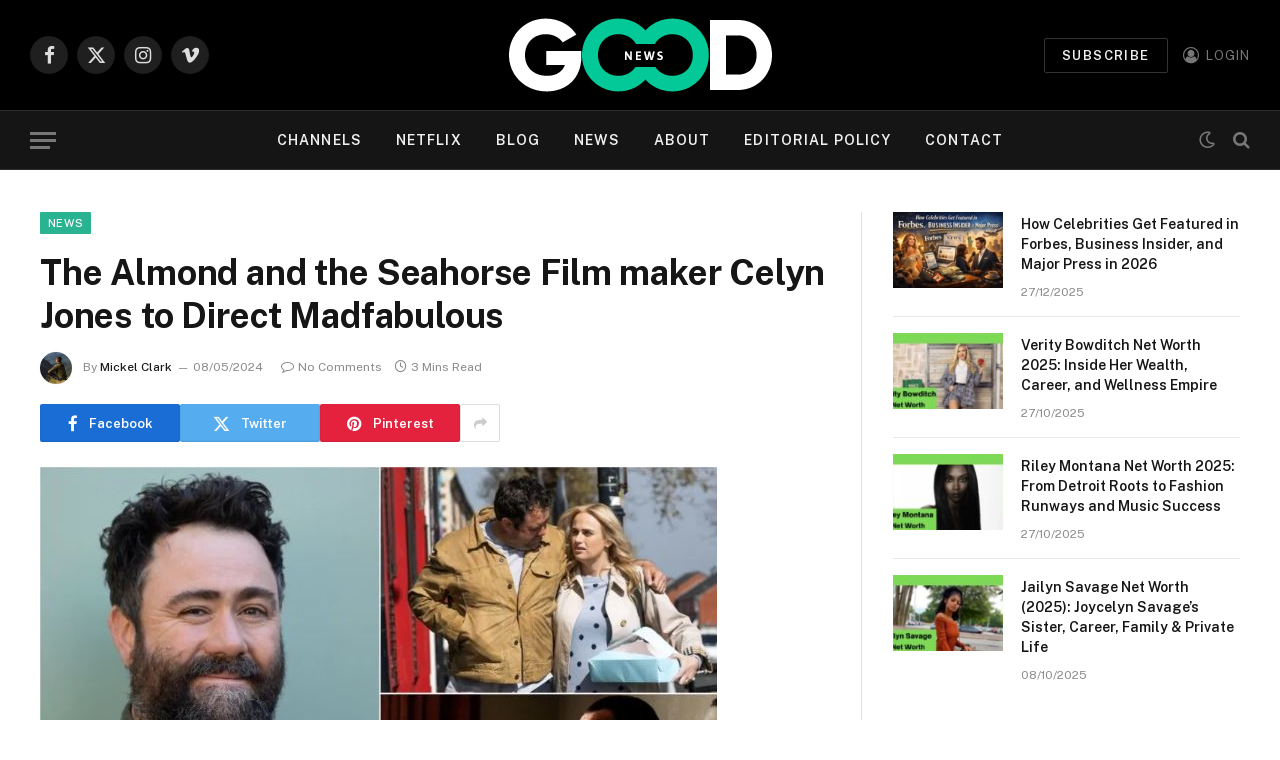

--- FILE ---
content_type: text/html; charset=UTF-8
request_url: https://cinematiccentral.com/celyn-jones-directs-madfab/
body_size: 15174
content:

<!DOCTYPE html>
<html lang="en-GB" prefix="og: https://ogp.me/ns#" class="s-light site-s-light">

<head>

	<meta charset="UTF-8" />
	<meta name="viewport" content="width=device-width, initial-scale=1" />
	
<!-- Search Engine Optimization by Rank Math - https://rankmath.com/ -->
<title>Celyn Jones Directs Madfabulous</title><link rel="preload" as="image" imagesrcset="https://cinematiccentral.com/wp-content/uploads/2024/05/Celyn-Jones-Directs-Madfab.jpg 677w, https://cinematiccentral.com/wp-content/uploads/2024/05/Celyn-Jones-Directs-Madfab-300x199.jpg 300w, https://cinematiccentral.com/wp-content/uploads/2024/05/Celyn-Jones-Directs-Madfab-150x99.jpg 150w, https://cinematiccentral.com/wp-content/uploads/2024/05/Celyn-Jones-Directs-Madfab-450x298.jpg 450w" imagesizes="(max-width: 788px) 100vw, 788px" /><link rel="preload" as="font" href="https://cinematiccentral.com/wp-content/themes/smart-mag/css/icons/fonts/ts-icons.woff2?v3.1" type="font/woff2" crossorigin="anonymous" />
<meta name="description" content="Welsh actor, writer, and director Celyn Jones is taking on Madfabulous as his next directorial project. This British independent film is based on the..."/>
<meta name="robots" content="follow, index, max-snippet:-1, max-video-preview:-1, max-image-preview:large"/>
<link rel="canonical" href="https://cinematiccentral.com/celyn-jones-directs-madfab/" />
<meta property="og:locale" content="en_GB" />
<meta property="og:type" content="article" />
<meta property="og:title" content="Celyn Jones Directs Madfabulous" />
<meta property="og:description" content="Welsh actor, writer, and director Celyn Jones is taking on Madfabulous as his next directorial project. This British independent film is based on the..." />
<meta property="og:url" content="https://cinematiccentral.com/celyn-jones-directs-madfab/" />
<meta property="og:site_name" content="CinematicCentral" />
<meta property="article:section" content="News" />
<meta property="og:image" content="https://cinematiccentral.com/wp-content/uploads/2024/05/Celyn-Jones-Directs-Madfab.jpg" />
<meta property="og:image:secure_url" content="https://cinematiccentral.com/wp-content/uploads/2024/05/Celyn-Jones-Directs-Madfab.jpg" />
<meta property="og:image:width" content="677" />
<meta property="og:image:height" content="449" />
<meta property="og:image:alt" content="Celyn Jones Directs Madfab" />
<meta property="og:image:type" content="image/jpeg" />
<meta property="article:published_time" content="2024-05-08T19:47:06+05:00" />
<meta name="twitter:card" content="summary_large_image" />
<meta name="twitter:title" content="Celyn Jones Directs Madfabulous" />
<meta name="twitter:description" content="Welsh actor, writer, and director Celyn Jones is taking on Madfabulous as his next directorial project. This British independent film is based on the..." />
<meta name="twitter:image" content="https://cinematiccentral.com/wp-content/uploads/2024/05/Celyn-Jones-Directs-Madfab.jpg" />
<meta name="twitter:label1" content="Written by" />
<meta name="twitter:data1" content="Mickel Clark" />
<meta name="twitter:label2" content="Time to read" />
<meta name="twitter:data2" content="2 minutes" />
<script type="application/ld+json" class="rank-math-schema">{"@context":"https://schema.org","@graph":[{"@type":"Organization","@id":"https://cinematiccentral.com/#organization","name":"CinematicCentral","logo":{"@type":"ImageObject","@id":"https://cinematiccentral.com/#logo","url":"https://cinematiccentral.com/wp-content/uploads/2023/06/cropped-Screen-Shot-2023-06-05-at-5.15.25-pm.png","contentUrl":"https://cinematiccentral.com/wp-content/uploads/2023/06/cropped-Screen-Shot-2023-06-05-at-5.15.25-pm.png","caption":"CinematicCentral","inLanguage":"en-GB","width":"512","height":"512"}},{"@type":"WebSite","@id":"https://cinematiccentral.com/#website","url":"https://cinematiccentral.com","name":"CinematicCentral","alternateName":"cinematiccentral","publisher":{"@id":"https://cinematiccentral.com/#organization"},"inLanguage":"en-GB"},{"@type":"ImageObject","@id":"https://cinematiccentral.com/wp-content/uploads/2024/05/Celyn-Jones-Directs-Madfab.jpg","url":"https://cinematiccentral.com/wp-content/uploads/2024/05/Celyn-Jones-Directs-Madfab.jpg","width":"677","height":"449","caption":"Celyn Jones Directs Madfab","inLanguage":"en-GB"},{"@type":"BreadcrumbList","@id":"https://cinematiccentral.com/celyn-jones-directs-madfab/#breadcrumb","itemListElement":[{"@type":"ListItem","position":"1","item":{"@id":"https://cinematiccentral.com","name":"Home"}},{"@type":"ListItem","position":"2","item":{"@id":"https://cinematiccentral.com/news/","name":"News"}},{"@type":"ListItem","position":"3","item":{"@id":"https://cinematiccentral.com/celyn-jones-directs-madfab/","name":"The Almond and the Seahorse Film maker Celyn Jones to Direct Madfabulous"}}]},{"@type":"WebPage","@id":"https://cinematiccentral.com/celyn-jones-directs-madfab/#webpage","url":"https://cinematiccentral.com/celyn-jones-directs-madfab/","name":"Celyn Jones Directs Madfabulous","datePublished":"2024-05-08T19:47:06+05:00","dateModified":"2024-05-08T19:47:06+05:00","isPartOf":{"@id":"https://cinematiccentral.com/#website"},"primaryImageOfPage":{"@id":"https://cinematiccentral.com/wp-content/uploads/2024/05/Celyn-Jones-Directs-Madfab.jpg"},"inLanguage":"en-GB","breadcrumb":{"@id":"https://cinematiccentral.com/celyn-jones-directs-madfab/#breadcrumb"}},{"@type":"Person","@id":"https://cinematiccentral.com/celyn-jones-directs-madfab/#author","name":"Mickel Clark","image":{"@type":"ImageObject","@id":"https://secure.gravatar.com/avatar/5b207a1e606daf29b34c22c2ce39e80cc75998c8efef3f219a202ab7bfbacd66?s=96&amp;d=mm&amp;r=g","url":"https://secure.gravatar.com/avatar/5b207a1e606daf29b34c22c2ce39e80cc75998c8efef3f219a202ab7bfbacd66?s=96&amp;d=mm&amp;r=g","caption":"Mickel Clark","inLanguage":"en-GB"},"sameAs":["http://cinematiccentral.com/"],"worksFor":{"@id":"https://cinematiccentral.com/#organization"}},{"@type":"BlogPosting","headline":"Celyn Jones Directs Madfabulous","datePublished":"2024-05-08T19:47:06+05:00","dateModified":"2024-05-08T19:47:06+05:00","articleSection":"News","author":{"@id":"https://cinematiccentral.com/celyn-jones-directs-madfab/#author","name":"Mickel Clark"},"publisher":{"@id":"https://cinematiccentral.com/#organization"},"description":"Welsh actor, writer, and director Celyn Jones is taking on Madfabulous as his next directorial project. This British independent film is based on the...","name":"Celyn Jones Directs Madfabulous","@id":"https://cinematiccentral.com/celyn-jones-directs-madfab/#richSnippet","isPartOf":{"@id":"https://cinematiccentral.com/celyn-jones-directs-madfab/#webpage"},"image":{"@id":"https://cinematiccentral.com/wp-content/uploads/2024/05/Celyn-Jones-Directs-Madfab.jpg"},"inLanguage":"en-GB","mainEntityOfPage":{"@id":"https://cinematiccentral.com/celyn-jones-directs-madfab/#webpage"}}]}</script>
<!-- /Rank Math WordPress SEO plugin -->

<link rel='dns-prefetch' href='//fonts.googleapis.com' />
<link rel="alternate" type="application/rss+xml" title="CinematicCentral &raquo; Feed" href="https://cinematiccentral.com/feed/" />
<link rel="alternate" type="application/rss+xml" title="CinematicCentral &raquo; Comments Feed" href="https://cinematiccentral.com/comments/feed/" />
<link rel="alternate" type="application/rss+xml" title="CinematicCentral &raquo; The Almond and the Seahorse Film maker Celyn Jones to Direct Madfabulous Comments Feed" href="https://cinematiccentral.com/celyn-jones-directs-madfab/feed/" />
<link rel="alternate" title="oEmbed (JSON)" type="application/json+oembed" href="https://cinematiccentral.com/wp-json/oembed/1.0/embed?url=https%3A%2F%2Fcinematiccentral.com%2Fcelyn-jones-directs-madfab%2F" />
<link rel="alternate" title="oEmbed (XML)" type="text/xml+oembed" href="https://cinematiccentral.com/wp-json/oembed/1.0/embed?url=https%3A%2F%2Fcinematiccentral.com%2Fcelyn-jones-directs-madfab%2F&#038;format=xml" />
<style id='wp-img-auto-sizes-contain-inline-css' type='text/css'>
img:is([sizes=auto i],[sizes^="auto," i]){contain-intrinsic-size:3000px 1500px}
/*# sourceURL=wp-img-auto-sizes-contain-inline-css */
</style>
<style id='wp-emoji-styles-inline-css' type='text/css'>

	img.wp-smiley, img.emoji {
		display: inline !important;
		border: none !important;
		box-shadow: none !important;
		height: 1em !important;
		width: 1em !important;
		margin: 0 0.07em !important;
		vertical-align: -0.1em !important;
		background: none !important;
		padding: 0 !important;
	}
/*# sourceURL=wp-emoji-styles-inline-css */
</style>
<link rel='stylesheet' id='wp-block-library-css' href='https://cinematiccentral.com/wp-includes/css/dist/block-library/style.min.css?ver=6.9' type='text/css' media='all' />
<style id='classic-theme-styles-inline-css' type='text/css'>
/*! This file is auto-generated */
.wp-block-button__link{color:#fff;background-color:#32373c;border-radius:9999px;box-shadow:none;text-decoration:none;padding:calc(.667em + 2px) calc(1.333em + 2px);font-size:1.125em}.wp-block-file__button{background:#32373c;color:#fff;text-decoration:none}
/*# sourceURL=/wp-includes/css/classic-themes.min.css */
</style>
<style id='global-styles-inline-css' type='text/css'>
:root{--wp--preset--aspect-ratio--square: 1;--wp--preset--aspect-ratio--4-3: 4/3;--wp--preset--aspect-ratio--3-4: 3/4;--wp--preset--aspect-ratio--3-2: 3/2;--wp--preset--aspect-ratio--2-3: 2/3;--wp--preset--aspect-ratio--16-9: 16/9;--wp--preset--aspect-ratio--9-16: 9/16;--wp--preset--color--black: #000000;--wp--preset--color--cyan-bluish-gray: #abb8c3;--wp--preset--color--white: #ffffff;--wp--preset--color--pale-pink: #f78da7;--wp--preset--color--vivid-red: #cf2e2e;--wp--preset--color--luminous-vivid-orange: #ff6900;--wp--preset--color--luminous-vivid-amber: #fcb900;--wp--preset--color--light-green-cyan: #7bdcb5;--wp--preset--color--vivid-green-cyan: #00d084;--wp--preset--color--pale-cyan-blue: #8ed1fc;--wp--preset--color--vivid-cyan-blue: #0693e3;--wp--preset--color--vivid-purple: #9b51e0;--wp--preset--gradient--vivid-cyan-blue-to-vivid-purple: linear-gradient(135deg,rgb(6,147,227) 0%,rgb(155,81,224) 100%);--wp--preset--gradient--light-green-cyan-to-vivid-green-cyan: linear-gradient(135deg,rgb(122,220,180) 0%,rgb(0,208,130) 100%);--wp--preset--gradient--luminous-vivid-amber-to-luminous-vivid-orange: linear-gradient(135deg,rgb(252,185,0) 0%,rgb(255,105,0) 100%);--wp--preset--gradient--luminous-vivid-orange-to-vivid-red: linear-gradient(135deg,rgb(255,105,0) 0%,rgb(207,46,46) 100%);--wp--preset--gradient--very-light-gray-to-cyan-bluish-gray: linear-gradient(135deg,rgb(238,238,238) 0%,rgb(169,184,195) 100%);--wp--preset--gradient--cool-to-warm-spectrum: linear-gradient(135deg,rgb(74,234,220) 0%,rgb(151,120,209) 20%,rgb(207,42,186) 40%,rgb(238,44,130) 60%,rgb(251,105,98) 80%,rgb(254,248,76) 100%);--wp--preset--gradient--blush-light-purple: linear-gradient(135deg,rgb(255,206,236) 0%,rgb(152,150,240) 100%);--wp--preset--gradient--blush-bordeaux: linear-gradient(135deg,rgb(254,205,165) 0%,rgb(254,45,45) 50%,rgb(107,0,62) 100%);--wp--preset--gradient--luminous-dusk: linear-gradient(135deg,rgb(255,203,112) 0%,rgb(199,81,192) 50%,rgb(65,88,208) 100%);--wp--preset--gradient--pale-ocean: linear-gradient(135deg,rgb(255,245,203) 0%,rgb(182,227,212) 50%,rgb(51,167,181) 100%);--wp--preset--gradient--electric-grass: linear-gradient(135deg,rgb(202,248,128) 0%,rgb(113,206,126) 100%);--wp--preset--gradient--midnight: linear-gradient(135deg,rgb(2,3,129) 0%,rgb(40,116,252) 100%);--wp--preset--font-size--small: 13px;--wp--preset--font-size--medium: 20px;--wp--preset--font-size--large: 36px;--wp--preset--font-size--x-large: 42px;--wp--preset--spacing--20: 0.44rem;--wp--preset--spacing--30: 0.67rem;--wp--preset--spacing--40: 1rem;--wp--preset--spacing--50: 1.5rem;--wp--preset--spacing--60: 2.25rem;--wp--preset--spacing--70: 3.38rem;--wp--preset--spacing--80: 5.06rem;--wp--preset--shadow--natural: 6px 6px 9px rgba(0, 0, 0, 0.2);--wp--preset--shadow--deep: 12px 12px 50px rgba(0, 0, 0, 0.4);--wp--preset--shadow--sharp: 6px 6px 0px rgba(0, 0, 0, 0.2);--wp--preset--shadow--outlined: 6px 6px 0px -3px rgb(255, 255, 255), 6px 6px rgb(0, 0, 0);--wp--preset--shadow--crisp: 6px 6px 0px rgb(0, 0, 0);}:where(.is-layout-flex){gap: 0.5em;}:where(.is-layout-grid){gap: 0.5em;}body .is-layout-flex{display: flex;}.is-layout-flex{flex-wrap: wrap;align-items: center;}.is-layout-flex > :is(*, div){margin: 0;}body .is-layout-grid{display: grid;}.is-layout-grid > :is(*, div){margin: 0;}:where(.wp-block-columns.is-layout-flex){gap: 2em;}:where(.wp-block-columns.is-layout-grid){gap: 2em;}:where(.wp-block-post-template.is-layout-flex){gap: 1.25em;}:where(.wp-block-post-template.is-layout-grid){gap: 1.25em;}.has-black-color{color: var(--wp--preset--color--black) !important;}.has-cyan-bluish-gray-color{color: var(--wp--preset--color--cyan-bluish-gray) !important;}.has-white-color{color: var(--wp--preset--color--white) !important;}.has-pale-pink-color{color: var(--wp--preset--color--pale-pink) !important;}.has-vivid-red-color{color: var(--wp--preset--color--vivid-red) !important;}.has-luminous-vivid-orange-color{color: var(--wp--preset--color--luminous-vivid-orange) !important;}.has-luminous-vivid-amber-color{color: var(--wp--preset--color--luminous-vivid-amber) !important;}.has-light-green-cyan-color{color: var(--wp--preset--color--light-green-cyan) !important;}.has-vivid-green-cyan-color{color: var(--wp--preset--color--vivid-green-cyan) !important;}.has-pale-cyan-blue-color{color: var(--wp--preset--color--pale-cyan-blue) !important;}.has-vivid-cyan-blue-color{color: var(--wp--preset--color--vivid-cyan-blue) !important;}.has-vivid-purple-color{color: var(--wp--preset--color--vivid-purple) !important;}.has-black-background-color{background-color: var(--wp--preset--color--black) !important;}.has-cyan-bluish-gray-background-color{background-color: var(--wp--preset--color--cyan-bluish-gray) !important;}.has-white-background-color{background-color: var(--wp--preset--color--white) !important;}.has-pale-pink-background-color{background-color: var(--wp--preset--color--pale-pink) !important;}.has-vivid-red-background-color{background-color: var(--wp--preset--color--vivid-red) !important;}.has-luminous-vivid-orange-background-color{background-color: var(--wp--preset--color--luminous-vivid-orange) !important;}.has-luminous-vivid-amber-background-color{background-color: var(--wp--preset--color--luminous-vivid-amber) !important;}.has-light-green-cyan-background-color{background-color: var(--wp--preset--color--light-green-cyan) !important;}.has-vivid-green-cyan-background-color{background-color: var(--wp--preset--color--vivid-green-cyan) !important;}.has-pale-cyan-blue-background-color{background-color: var(--wp--preset--color--pale-cyan-blue) !important;}.has-vivid-cyan-blue-background-color{background-color: var(--wp--preset--color--vivid-cyan-blue) !important;}.has-vivid-purple-background-color{background-color: var(--wp--preset--color--vivid-purple) !important;}.has-black-border-color{border-color: var(--wp--preset--color--black) !important;}.has-cyan-bluish-gray-border-color{border-color: var(--wp--preset--color--cyan-bluish-gray) !important;}.has-white-border-color{border-color: var(--wp--preset--color--white) !important;}.has-pale-pink-border-color{border-color: var(--wp--preset--color--pale-pink) !important;}.has-vivid-red-border-color{border-color: var(--wp--preset--color--vivid-red) !important;}.has-luminous-vivid-orange-border-color{border-color: var(--wp--preset--color--luminous-vivid-orange) !important;}.has-luminous-vivid-amber-border-color{border-color: var(--wp--preset--color--luminous-vivid-amber) !important;}.has-light-green-cyan-border-color{border-color: var(--wp--preset--color--light-green-cyan) !important;}.has-vivid-green-cyan-border-color{border-color: var(--wp--preset--color--vivid-green-cyan) !important;}.has-pale-cyan-blue-border-color{border-color: var(--wp--preset--color--pale-cyan-blue) !important;}.has-vivid-cyan-blue-border-color{border-color: var(--wp--preset--color--vivid-cyan-blue) !important;}.has-vivid-purple-border-color{border-color: var(--wp--preset--color--vivid-purple) !important;}.has-vivid-cyan-blue-to-vivid-purple-gradient-background{background: var(--wp--preset--gradient--vivid-cyan-blue-to-vivid-purple) !important;}.has-light-green-cyan-to-vivid-green-cyan-gradient-background{background: var(--wp--preset--gradient--light-green-cyan-to-vivid-green-cyan) !important;}.has-luminous-vivid-amber-to-luminous-vivid-orange-gradient-background{background: var(--wp--preset--gradient--luminous-vivid-amber-to-luminous-vivid-orange) !important;}.has-luminous-vivid-orange-to-vivid-red-gradient-background{background: var(--wp--preset--gradient--luminous-vivid-orange-to-vivid-red) !important;}.has-very-light-gray-to-cyan-bluish-gray-gradient-background{background: var(--wp--preset--gradient--very-light-gray-to-cyan-bluish-gray) !important;}.has-cool-to-warm-spectrum-gradient-background{background: var(--wp--preset--gradient--cool-to-warm-spectrum) !important;}.has-blush-light-purple-gradient-background{background: var(--wp--preset--gradient--blush-light-purple) !important;}.has-blush-bordeaux-gradient-background{background: var(--wp--preset--gradient--blush-bordeaux) !important;}.has-luminous-dusk-gradient-background{background: var(--wp--preset--gradient--luminous-dusk) !important;}.has-pale-ocean-gradient-background{background: var(--wp--preset--gradient--pale-ocean) !important;}.has-electric-grass-gradient-background{background: var(--wp--preset--gradient--electric-grass) !important;}.has-midnight-gradient-background{background: var(--wp--preset--gradient--midnight) !important;}.has-small-font-size{font-size: var(--wp--preset--font-size--small) !important;}.has-medium-font-size{font-size: var(--wp--preset--font-size--medium) !important;}.has-large-font-size{font-size: var(--wp--preset--font-size--large) !important;}.has-x-large-font-size{font-size: var(--wp--preset--font-size--x-large) !important;}
:where(.wp-block-post-template.is-layout-flex){gap: 1.25em;}:where(.wp-block-post-template.is-layout-grid){gap: 1.25em;}
:where(.wp-block-term-template.is-layout-flex){gap: 1.25em;}:where(.wp-block-term-template.is-layout-grid){gap: 1.25em;}
:where(.wp-block-columns.is-layout-flex){gap: 2em;}:where(.wp-block-columns.is-layout-grid){gap: 2em;}
:root :where(.wp-block-pullquote){font-size: 1.5em;line-height: 1.6;}
/*# sourceURL=global-styles-inline-css */
</style>
<link rel='stylesheet' id='smartmag-core-css' href='https://cinematiccentral.com/wp-content/themes/smart-mag/style.css?ver=10.3.0' type='text/css' media='all' />
<style id='smartmag-core-inline-css' type='text/css'>
.smart-head-main { --main-width: 1360px; }


/*# sourceURL=smartmag-core-inline-css */
</style>
<link rel='stylesheet' id='smartmag-fonts-css' href='https://fonts.googleapis.com/css?family=Public+Sans%3A400%2C400i%2C500%2C600%2C700&#038;display=swap' type='text/css' media='all' />
<link rel='stylesheet' id='smartmag-magnific-popup-css' href='https://cinematiccentral.com/wp-content/themes/smart-mag/css/lightbox.css?ver=10.3.0' type='text/css' media='all' />
<link rel='stylesheet' id='smartmag-icons-css' href='https://cinematiccentral.com/wp-content/themes/smart-mag/css/icons/icons.css?ver=10.3.0' type='text/css' media='all' />
<script type="text/javascript" id="smartmag-lazy-inline-js-after">
/* <![CDATA[ */
/**
 * @copyright ThemeSphere
 * @preserve
 */
var BunyadLazy={};BunyadLazy.load=function(){function a(e,n){var t={};e.dataset.bgset&&e.dataset.sizes?(t.sizes=e.dataset.sizes,t.srcset=e.dataset.bgset):t.src=e.dataset.bgsrc,function(t){var a=t.dataset.ratio;if(0<a){const e=t.parentElement;if(e.classList.contains("media-ratio")){const n=e.style;n.getPropertyValue("--a-ratio")||(n.paddingBottom=100/a+"%")}}}(e);var a,o=document.createElement("img");for(a in o.onload=function(){var t="url('"+(o.currentSrc||o.src)+"')",a=e.style;a.backgroundImage!==t&&requestAnimationFrame(()=>{a.backgroundImage=t,n&&n()}),o.onload=null,o.onerror=null,o=null},o.onerror=o.onload,t)o.setAttribute(a,t[a]);o&&o.complete&&0<o.naturalWidth&&o.onload&&o.onload()}function e(t){t.dataset.loaded||a(t,()=>{document.dispatchEvent(new Event("lazyloaded")),t.dataset.loaded=1})}function n(t){"complete"===document.readyState?t():window.addEventListener("load",t)}return{initEarly:function(){var t,a=()=>{document.querySelectorAll(".img.bg-cover:not(.lazyload)").forEach(e)};"complete"!==document.readyState?(t=setInterval(a,150),n(()=>{a(),clearInterval(t)})):a()},callOnLoad:n,initBgImages:function(t){t&&n(()=>{document.querySelectorAll(".img.bg-cover").forEach(e)})},bgLoad:a}}(),BunyadLazy.load.initEarly();
//# sourceURL=smartmag-lazy-inline-js-after
/* ]]> */
</script>
<script type="text/javascript" src="https://cinematiccentral.com/wp-includes/js/jquery/jquery.min.js?ver=3.7.1" id="jquery-core-js"></script>
<script type="text/javascript" src="https://cinematiccentral.com/wp-includes/js/jquery/jquery-migrate.min.js?ver=3.4.1" id="jquery-migrate-js"></script>
<link rel="https://api.w.org/" href="https://cinematiccentral.com/wp-json/" /><link rel="alternate" title="JSON" type="application/json" href="https://cinematiccentral.com/wp-json/wp/v2/posts/4134" /><link rel="EditURI" type="application/rsd+xml" title="RSD" href="https://cinematiccentral.com/xmlrpc.php?rsd" />
<meta name="generator" content="WordPress 6.9" />
<link rel='shortlink' href='https://cinematiccentral.com/?p=4134' />

		<script>
		var BunyadSchemeKey = 'bunyad-scheme';
		(() => {
			const d = document.documentElement;
			const c = d.classList;
			var scheme = localStorage.getItem(BunyadSchemeKey);
			
			if (scheme) {
				d.dataset.origClass = c;
				scheme === 'dark' ? c.remove('s-light', 'site-s-light') : c.remove('s-dark', 'site-s-dark');
				c.add('site-s-' + scheme, 's-' + scheme);
			}
		})();
		</script>
		<meta name="generator" content="Elementor 3.34.0; features: e_font_icon_svg, additional_custom_breakpoints; settings: css_print_method-external, google_font-enabled, font_display-swap">
			<style>
				.e-con.e-parent:nth-of-type(n+4):not(.e-lazyloaded):not(.e-no-lazyload),
				.e-con.e-parent:nth-of-type(n+4):not(.e-lazyloaded):not(.e-no-lazyload) * {
					background-image: none !important;
				}
				@media screen and (max-height: 1024px) {
					.e-con.e-parent:nth-of-type(n+3):not(.e-lazyloaded):not(.e-no-lazyload),
					.e-con.e-parent:nth-of-type(n+3):not(.e-lazyloaded):not(.e-no-lazyload) * {
						background-image: none !important;
					}
				}
				@media screen and (max-height: 640px) {
					.e-con.e-parent:nth-of-type(n+2):not(.e-lazyloaded):not(.e-no-lazyload),
					.e-con.e-parent:nth-of-type(n+2):not(.e-lazyloaded):not(.e-no-lazyload) * {
						background-image: none !important;
					}
				}
			</style>
			<!-- Google tag (gtag.js) -->
<script async src="https://www.googletagmanager.com/gtag/js?id=G-5EHGQMWW2Z"></script>
<script>
  window.dataLayer = window.dataLayer || [];
  function gtag(){dataLayer.push(arguments);}
  gtag('js', new Date());

  gtag('config', 'G-5EHGQMWW2Z');
</script>
<script async src="https://pagead2.googlesyndication.com/pagead/js/adsbygoogle.js?client=ca-pub-5629090617746938"
     crossorigin="anonymous"></script>

<link rel="icon" href="https://cinematiccentral.com/wp-content/uploads/2023/06/cropped-Screen-Shot-2023-06-05-at-5.15.25-pm-32x32.png" sizes="32x32" />
<link rel="icon" href="https://cinematiccentral.com/wp-content/uploads/2023/06/cropped-Screen-Shot-2023-06-05-at-5.15.25-pm-192x192.png" sizes="192x192" />
<link rel="apple-touch-icon" href="https://cinematiccentral.com/wp-content/uploads/2023/06/cropped-Screen-Shot-2023-06-05-at-5.15.25-pm-180x180.png" />
<meta name="msapplication-TileImage" content="https://cinematiccentral.com/wp-content/uploads/2023/06/cropped-Screen-Shot-2023-06-05-at-5.15.25-pm-270x270.png" />


</head>

<body class="wp-singular post-template-default single single-post postid-4134 single-format-standard wp-theme-smart-mag right-sidebar post-layout-modern post-cat-21 has-lb has-lb-sm ts-img-hov-fade has-sb-sep layout-normal elementor-default elementor-kit-2437">




<div class="main-wrap">

	
<div class="off-canvas-backdrop"></div>
<div class="mobile-menu-container off-canvas s-dark hide-widgets-sm" id="off-canvas">

	<div class="off-canvas-head">
		<a href="#" class="close">
			<span class="visuallyhidden">Close Menu</span>
			<i class="tsi tsi-times"></i>
		</a>

		<div class="ts-logo">
					</div>
	</div>

	<div class="off-canvas-content">

					<ul class="mobile-menu"></ul>
		
					<div class="off-canvas-widgets">
				
		<div id="smartmag-block-posts-small-3" class="widget ts-block-widget smartmag-widget-posts-small">		
		<div class="block">
					<section class="block-wrap block-posts-small block-sc mb-none" data-id="1">

			<div class="widget-title block-head block-head-ac block-head-b"><h5 class="heading">Latest Posts</h5></div>	
			<div class="block-content">
				
	<div class="loop loop-small loop-small-a loop-sep loop-small-sep grid grid-1 md:grid-1 sm:grid-1 xs:grid-1">

					
<article class="l-post small-post small-a-post m-pos-left">

	
			<div class="media">

		
			<a href="https://cinematiccentral.com/how-celebrities-get-featured-in-forbes/" class="image-link media-ratio ar-bunyad-thumb" title="How Celebrities Get Featured in Forbes, Business Insider, and Major Press in 2026"><span data-bgsrc="https://cinematiccentral.com/wp-content/uploads/2025/12/How-Celebrities-Get-Featured-in-Forbes-300x200.jpg" class="img bg-cover wp-post-image attachment-medium size-medium lazyload" data-bgset="https://cinematiccentral.com/wp-content/uploads/2025/12/How-Celebrities-Get-Featured-in-Forbes-300x200.jpg 300w, https://cinematiccentral.com/wp-content/uploads/2025/12/How-Celebrities-Get-Featured-in-Forbes-1024x683.jpg 1024w, https://cinematiccentral.com/wp-content/uploads/2025/12/How-Celebrities-Get-Featured-in-Forbes-768x512.jpg 768w, https://cinematiccentral.com/wp-content/uploads/2025/12/How-Celebrities-Get-Featured-in-Forbes-150x100.jpg 150w, https://cinematiccentral.com/wp-content/uploads/2025/12/How-Celebrities-Get-Featured-in-Forbes-450x300.jpg 450w, https://cinematiccentral.com/wp-content/uploads/2025/12/How-Celebrities-Get-Featured-in-Forbes.jpg 1196w" data-sizes="(max-width: 110px) 100vw, 110px" role="img" aria-label="How Celebrities Get Featured in Forbes"></span></a>			
			
			
			
		
		</div>
	

	
		<div class="content">

			<div class="post-meta post-meta-a post-meta-left has-below"><h4 class="is-title post-title"><a href="https://cinematiccentral.com/how-celebrities-get-featured-in-forbes/">How Celebrities Get Featured in Forbes, Business Insider, and Major Press in 2026</a></h4><div class="post-meta-items meta-below"><span class="meta-item date"><span class="date-link"><time class="post-date" datetime="2025-12-27T20:55:27+05:00">27/12/2025</time></span></span></div></div>			
			
			
		</div>

	
</article>	
					
<article class="l-post small-post small-a-post m-pos-left">

	
			<div class="media">

		
			<a href="https://cinematiccentral.com/verity-bowditch-net-worth/" class="image-link media-ratio ar-bunyad-thumb" title="Verity Bowditch Net Worth 2025: Inside Her Wealth, Career, and Wellness Empire"><span data-bgsrc="https://cinematiccentral.com/wp-content/uploads/2025/10/Verity-Bowditch-Net-Worth-300x168.jpg" class="img bg-cover wp-post-image attachment-medium size-medium lazyload" data-bgset="https://cinematiccentral.com/wp-content/uploads/2025/10/Verity-Bowditch-Net-Worth-300x168.jpg 300w, https://cinematiccentral.com/wp-content/uploads/2025/10/Verity-Bowditch-Net-Worth-1024x573.jpg 1024w, https://cinematiccentral.com/wp-content/uploads/2025/10/Verity-Bowditch-Net-Worth-768x430.jpg 768w, https://cinematiccentral.com/wp-content/uploads/2025/10/Verity-Bowditch-Net-Worth-150x84.jpg 150w, https://cinematiccentral.com/wp-content/uploads/2025/10/Verity-Bowditch-Net-Worth-450x252.jpg 450w, https://cinematiccentral.com/wp-content/uploads/2025/10/Verity-Bowditch-Net-Worth.jpg 1036w" data-sizes="(max-width: 110px) 100vw, 110px" role="img" aria-label="Verity Bowditch Net Worth"></span></a>			
			
			
			
		
		</div>
	

	
		<div class="content">

			<div class="post-meta post-meta-a post-meta-left has-below"><h4 class="is-title post-title"><a href="https://cinematiccentral.com/verity-bowditch-net-worth/">Verity Bowditch Net Worth 2025: Inside Her Wealth, Career, and Wellness Empire</a></h4><div class="post-meta-items meta-below"><span class="meta-item date"><span class="date-link"><time class="post-date" datetime="2025-10-27T19:34:18+05:00">27/10/2025</time></span></span></div></div>			
			
			
		</div>

	
</article>	
					
<article class="l-post small-post small-a-post m-pos-left">

	
			<div class="media">

		
			<a href="https://cinematiccentral.com/riley-montana-net-worth/" class="image-link media-ratio ar-bunyad-thumb" title="Riley Montana Net Worth 2025: From Detroit Roots to Fashion Runways and Music Success"><span data-bgsrc="https://cinematiccentral.com/wp-content/uploads/2025/10/Riley-Montana-Net-Worth-300x168.jpg" class="img bg-cover wp-post-image attachment-medium size-medium lazyload" data-bgset="https://cinematiccentral.com/wp-content/uploads/2025/10/Riley-Montana-Net-Worth-300x168.jpg 300w, https://cinematiccentral.com/wp-content/uploads/2025/10/Riley-Montana-Net-Worth-1024x574.jpg 1024w, https://cinematiccentral.com/wp-content/uploads/2025/10/Riley-Montana-Net-Worth-768x430.jpg 768w, https://cinematiccentral.com/wp-content/uploads/2025/10/Riley-Montana-Net-Worth-150x84.jpg 150w, https://cinematiccentral.com/wp-content/uploads/2025/10/Riley-Montana-Net-Worth-450x252.jpg 450w, https://cinematiccentral.com/wp-content/uploads/2025/10/Riley-Montana-Net-Worth.jpg 1114w" data-sizes="(max-width: 110px) 100vw, 110px" role="img" aria-label="Riley Montana Net Worth"></span></a>			
			
			
			
		
		</div>
	

	
		<div class="content">

			<div class="post-meta post-meta-a post-meta-left has-below"><h4 class="is-title post-title"><a href="https://cinematiccentral.com/riley-montana-net-worth/">Riley Montana Net Worth 2025: From Detroit Roots to Fashion Runways and Music Success</a></h4><div class="post-meta-items meta-below"><span class="meta-item date"><span class="date-link"><time class="post-date" datetime="2025-10-27T17:14:56+05:00">27/10/2025</time></span></span></div></div>			
			
			
		</div>

	
</article>	
					
<article class="l-post small-post small-a-post m-pos-left">

	
			<div class="media">

		
			<a href="https://cinematiccentral.com/jailyn-savage-net-worth/" class="image-link media-ratio ar-bunyad-thumb" title="Jailyn Savage Net Worth (2025): Joycelyn Savage’s Sister, Career, Family &#038; Private Life"><span data-bgsrc="https://cinematiccentral.com/wp-content/uploads/2025/10/Jailyn-Savage-Net-Worth-300x168.jpg" class="img bg-cover wp-post-image attachment-medium size-medium lazyload" data-bgset="https://cinematiccentral.com/wp-content/uploads/2025/10/Jailyn-Savage-Net-Worth-300x168.jpg 300w, https://cinematiccentral.com/wp-content/uploads/2025/10/Jailyn-Savage-Net-Worth-1024x572.jpg 1024w, https://cinematiccentral.com/wp-content/uploads/2025/10/Jailyn-Savage-Net-Worth-768x429.jpg 768w, https://cinematiccentral.com/wp-content/uploads/2025/10/Jailyn-Savage-Net-Worth-150x84.jpg 150w, https://cinematiccentral.com/wp-content/uploads/2025/10/Jailyn-Savage-Net-Worth-450x251.jpg 450w, https://cinematiccentral.com/wp-content/uploads/2025/10/Jailyn-Savage-Net-Worth.jpg 1194w" data-sizes="(max-width: 110px) 100vw, 110px" role="img" aria-label="Jailyn Savage Net Worth"></span></a>			
			
			
			
		
		</div>
	

	
		<div class="content">

			<div class="post-meta post-meta-a post-meta-left has-below"><h4 class="is-title post-title"><a href="https://cinematiccentral.com/jailyn-savage-net-worth/">Jailyn Savage Net Worth (2025): Joycelyn Savage’s Sister, Career, Family &#038; Private Life</a></h4><div class="post-meta-items meta-below"><span class="meta-item date"><span class="date-link"><time class="post-date" datetime="2025-10-08T19:25:39+05:00">08/10/2025</time></span></span></div></div>			
			
			
		</div>

	
</article>	
		
	</div>

					</div>

		</section>
				</div>

		</div>			</div>
		
		
		<div class="spc-social-block spc-social spc-social-b smart-head-social">
		
			
				<a href="#" class="link service s-facebook" target="_blank" rel="nofollow noopener">
					<i class="icon tsi tsi-facebook"></i>					<span class="visuallyhidden">Facebook</span>
				</a>
									
			
				<a href="#" class="link service s-twitter" target="_blank" rel="nofollow noopener">
					<i class="icon tsi tsi-twitter"></i>					<span class="visuallyhidden">X (Twitter)</span>
				</a>
									
			
				<a href="#" class="link service s-instagram" target="_blank" rel="nofollow noopener">
					<i class="icon tsi tsi-instagram"></i>					<span class="visuallyhidden">Instagram</span>
				</a>
									
			
		</div>

		
	</div>

</div>
<div class="smart-head smart-head-b smart-head-main" id="smart-head" data-sticky="auto" data-sticky-type="smart" data-sticky-full>
	
	<div class="smart-head-row smart-head-mid smart-head-row-3 s-dark smart-head-row-full">

		<div class="inner wrap">

							
				<div class="items items-left ">
				
		<div class="spc-social-block spc-social spc-social-b smart-head-social">
		
			
				<a href="#" class="link service s-facebook" target="_blank" rel="nofollow noopener">
					<i class="icon tsi tsi-facebook"></i>					<span class="visuallyhidden">Facebook</span>
				</a>
									
			
				<a href="#" class="link service s-twitter" target="_blank" rel="nofollow noopener">
					<i class="icon tsi tsi-twitter"></i>					<span class="visuallyhidden">X (Twitter)</span>
				</a>
									
			
				<a href="#" class="link service s-instagram" target="_blank" rel="nofollow noopener">
					<i class="icon tsi tsi-instagram"></i>					<span class="visuallyhidden">Instagram</span>
				</a>
									
			
				<a href="#" class="link service s-vimeo" target="_blank" rel="nofollow noopener">
					<i class="icon tsi tsi-vimeo"></i>					<span class="visuallyhidden">Vimeo</span>
				</a>
									
			
		</div>

						</div>

							
				<div class="items items-center ">
					<a href="https://cinematiccentral.com/" title="CinematicCentral" rel="home" class="logo-link ts-logo logo-is-image">
		<span>
			
				
					<img src="https://smartmag.theme-sphere.com/good-news/wp-content/uploads/sites/6/2021/01/goodnews-logo-2.png" class="logo-image" alt="CinematicCentral" srcset="https://smartmag.theme-sphere.com/good-news/wp-content/uploads/sites/6/2021/01/goodnews-logo-2.png ,https://smartmag.theme-sphere.com/good-news/wp-content/uploads/sites/6/2021/01/goodnews-logo-2-2x.png 2x"/>
									 
					</span>
	</a>				</div>

							
				<div class="items items-right ">
				
	<a href="#" class="ts-button ts-button-alt ts-button1">
		Subscribe	</a>


	<a href="#auth-modal" class="auth-link has-icon">
					<i class="icon tsi tsi-user-circle-o"></i>
		
					<span class="label">Login</span>
			</a>

				</div>

						
		</div>
	</div>

	
	<div class="smart-head-row smart-head-bot smart-head-row-3 s-dark has-center-nav smart-head-row-full">

		<div class="inner wrap">

							
				<div class="items items-left ">
				
<button class="offcanvas-toggle has-icon" type="button" aria-label="Menu">
	<span class="hamburger-icon hamburger-icon-a">
		<span class="inner"></span>
	</span>
</button>				</div>

							
				<div class="items items-center ">
					<div class="nav-wrap">
		<nav class="navigation navigation-main nav-hov-a">
			<ul id="menu-header-1" class="menu"><li id="menu-item-2303" class="menu-item menu-item-type-custom menu-item-object-custom menu-item-2303"><a href="https://cinematiccentral.com/channels/">Channels</a></li>
<li id="menu-item-2301" class="menu-item menu-item-type-taxonomy menu-item-object-category menu-cat-3 menu-item-2301"><a href="https://cinematiccentral.com/netflix/">Netflix</a></li>
<li id="menu-item-3798" class="menu-item menu-item-type-taxonomy menu-item-object-category menu-cat-47 menu-item-3798"><a href="https://cinematiccentral.com/blog/">Blog</a></li>
<li id="menu-item-3801" class="menu-item menu-item-type-taxonomy menu-item-object-category current-post-ancestor current-menu-parent current-post-parent menu-cat-21 menu-item-3801"><a href="https://cinematiccentral.com/news/">News</a></li>
<li id="menu-item-6402" class="menu-item menu-item-type-post_type menu-item-object-page menu-item-6402"><a href="https://cinematiccentral.com/about/">About</a></li>
<li id="menu-item-6403" class="menu-item menu-item-type-post_type menu-item-object-page menu-item-6403"><a href="https://cinematiccentral.com/editorial-policy/">Editorial Policy</a></li>
<li id="menu-item-6404" class="menu-item menu-item-type-post_type menu-item-object-page menu-item-6404"><a href="https://cinematiccentral.com/contact/">Contact</a></li>
</ul>		</nav>
	</div>
				</div>

							
				<div class="items items-right ">
				
<div class="scheme-switcher has-icon-only">
	<a href="#" class="toggle is-icon toggle-dark" title="Switch to Dark Design - easier on eyes.">
		<i class="icon tsi tsi-moon"></i>
	</a>
	<a href="#" class="toggle is-icon toggle-light" title="Switch to Light Design.">
		<i class="icon tsi tsi-bright"></i>
	</a>
</div>

	<a href="#" class="search-icon has-icon-only is-icon" title="Search">
		<i class="tsi tsi-search"></i>
	</a>

				</div>

						
		</div>
	</div>

	</div>
<div class="smart-head smart-head-a smart-head-mobile" id="smart-head-mobile" data-sticky="mid" data-sticky-type="smart" data-sticky-full>
	
	<div class="smart-head-row smart-head-mid smart-head-row-3 s-dark smart-head-row-full">

		<div class="inner wrap">

							
				<div class="items items-left ">
				
<button class="offcanvas-toggle has-icon" type="button" aria-label="Menu">
	<span class="hamburger-icon hamburger-icon-a">
		<span class="inner"></span>
	</span>
</button>				</div>

							
				<div class="items items-center ">
					<a href="https://cinematiccentral.com/" title="CinematicCentral" rel="home" class="logo-link ts-logo logo-is-image">
		<span>
			
				
					<img src="https://smartmag.theme-sphere.com/good-news/wp-content/uploads/sites/6/2021/01/goodnews-logo-2.png" class="logo-image" alt="CinematicCentral" srcset="https://smartmag.theme-sphere.com/good-news/wp-content/uploads/sites/6/2021/01/goodnews-logo-2.png ,https://smartmag.theme-sphere.com/good-news/wp-content/uploads/sites/6/2021/01/goodnews-logo-2-2x.png 2x"/>
									 
					</span>
	</a>				</div>

							
				<div class="items items-right ">
				

	<a href="#" class="search-icon has-icon-only is-icon" title="Search">
		<i class="tsi tsi-search"></i>
	</a>

				</div>

						
		</div>
	</div>

	</div>

<div class="main ts-contain cf right-sidebar">
	
		

<div class="ts-row">
	<div class="col-8 main-content s-post-contain">

					<div class="the-post-header s-head-modern s-head-modern-a">
	<div class="post-meta post-meta-a post-meta-left post-meta-single has-below"><div class="post-meta-items meta-above"><span class="meta-item cat-labels">
						
						<a href="https://cinematiccentral.com/news/" class="category term-color-21" rel="category">News</a>
					</span>
					</div><h1 class="is-title post-title">The Almond and the Seahorse Film maker Celyn Jones to Direct Madfabulous</h1><div class="post-meta-items meta-below has-author-img"><span class="meta-item post-author has-img"><img alt='Mickel Clark' src='https://secure.gravatar.com/avatar/5b207a1e606daf29b34c22c2ce39e80cc75998c8efef3f219a202ab7bfbacd66?s=32&#038;d=mm&#038;r=g' srcset='https://secure.gravatar.com/avatar/5b207a1e606daf29b34c22c2ce39e80cc75998c8efef3f219a202ab7bfbacd66?s=64&#038;d=mm&#038;r=g 2x' class='avatar avatar-32 photo' height='32' width='32' decoding='async'/><span class="by">By</span> <a href="https://cinematiccentral.com/author/henry-royce/" title="Posts by Mickel Clark" rel="author">Mickel Clark</a></span><span class="meta-item has-next-icon date"><time class="post-date" datetime="2024-05-08T19:47:06+05:00">08/05/2024</time></span><span class="has-next-icon meta-item comments has-icon"><a href="https://cinematiccentral.com/celyn-jones-directs-madfab/#respond"><i class="tsi tsi-comment-o"></i>No Comments</a></span><span class="meta-item read-time has-icon"><i class="tsi tsi-clock"></i>3 Mins Read</span></div></div>
	<div class="post-share post-share-b spc-social-colors  post-share-b1">

				
		
				
			<a href="https://www.facebook.com/sharer.php?u=https%3A%2F%2Fcinematiccentral.com%2Fcelyn-jones-directs-madfab%2F" class="cf service s-facebook service-lg" 
				title="Share on Facebook" target="_blank" rel="nofollow noopener">
				<i class="tsi tsi-facebook"></i>
				<span class="label">Facebook</span>
							</a>
				
				
			<a href="https://twitter.com/intent/tweet?url=https%3A%2F%2Fcinematiccentral.com%2Fcelyn-jones-directs-madfab%2F&#038;text=The%20Almond%20and%20the%20Seahorse%20Film%20maker%20Celyn%20Jones%20to%20Direct%20Madfabulous" class="cf service s-twitter service-lg" 
				title="Share on X (Twitter)" target="_blank" rel="nofollow noopener">
				<i class="tsi tsi-twitter"></i>
				<span class="label">Twitter</span>
							</a>
				
				
			<a href="https://pinterest.com/pin/create/button/?url=https%3A%2F%2Fcinematiccentral.com%2Fcelyn-jones-directs-madfab%2F&#038;media=https%3A%2F%2Fcinematiccentral.com%2Fwp-content%2Fuploads%2F2024%2F05%2FCelyn-Jones-Directs-Madfab.jpg&#038;description=The%20Almond%20and%20the%20Seahorse%20Film%20maker%20Celyn%20Jones%20to%20Direct%20Madfabulous" class="cf service s-pinterest service-lg" 
				title="Share on Pinterest" target="_blank" rel="nofollow noopener">
				<i class="tsi tsi-pinterest"></i>
				<span class="label">Pinterest</span>
							</a>
				
				
			<a href="https://www.linkedin.com/shareArticle?mini=true&#038;url=https%3A%2F%2Fcinematiccentral.com%2Fcelyn-jones-directs-madfab%2F" class="cf service s-linkedin service-sm" 
				title="Share on LinkedIn" target="_blank" rel="nofollow noopener">
				<i class="tsi tsi-linkedin"></i>
				<span class="label">LinkedIn</span>
							</a>
				
				
			<a href="https://www.tumblr.com/share/link?url=https%3A%2F%2Fcinematiccentral.com%2Fcelyn-jones-directs-madfab%2F&#038;name=The%20Almond%20and%20the%20Seahorse%20Film%20maker%20Celyn%20Jones%20to%20Direct%20Madfabulous" class="cf service s-tumblr service-sm" 
				title="Share on Tumblr" target="_blank" rel="nofollow noopener">
				<i class="tsi tsi-tumblr"></i>
				<span class="label">Tumblr</span>
							</a>
				
				
			<a href="https://wa.me/?text=The%20Almond%20and%20the%20Seahorse%20Film%20maker%20Celyn%20Jones%20to%20Direct%20Madfabulous%20https%3A%2F%2Fcinematiccentral.com%2Fcelyn-jones-directs-madfab%2F" class="cf service s-whatsapp service-sm" 
				title="Share on WhatsApp" target="_blank" rel="nofollow noopener">
				<i class="tsi tsi-whatsapp"></i>
				<span class="label">WhatsApp</span>
							</a>
				
				
			<a href="https://vk.com/share.php?url=https%3A%2F%2Fcinematiccentral.com%2Fcelyn-jones-directs-madfab%2F&#038;title=The%20Almond%20and%20the%20Seahorse%20Film%20maker%20Celyn%20Jones%20to%20Direct%20Madfabulous" class="cf service s-vk service-sm" 
				title="Share on VKontakte" target="_blank" rel="nofollow noopener">
				<i class="tsi tsi-vk"></i>
				<span class="label">VKontakte</span>
							</a>
				
				
			<a href="mailto:?subject=The%20Almond%20and%20the%20Seahorse%20Film%20maker%20Celyn%20Jones%20to%20Direct%20Madfabulous&#038;body=https%3A%2F%2Fcinematiccentral.com%2Fcelyn-jones-directs-madfab%2F" class="cf service s-email service-sm" 
				title="Share via Email" target="_blank" rel="nofollow noopener">
				<i class="tsi tsi-envelope-o"></i>
				<span class="label">Email</span>
							</a>
				
		
				
					<a href="#" class="show-more" title="Show More Social Sharing"><i class="tsi tsi-share"></i></a>
		
				
	</div>

	
	
</div>		
					<div class="single-featured">	
	<div class="featured">
				
			<a href="https://cinematiccentral.com/wp-content/uploads/2024/05/Celyn-Jones-Directs-Madfab.jpg" class="image-link" title="The Almond and the Seahorse Film maker Celyn Jones to Direct Madfabulous"><img fetchpriority="high" width="677" height="449" src="https://cinematiccentral.com/wp-content/uploads/2024/05/Celyn-Jones-Directs-Madfab.jpg" class="attachment-bunyad-main-uc size-bunyad-main-uc no-lazy skip-lazy wp-post-image" alt="Celyn Jones Directs Madfab" sizes="(max-width: 788px) 100vw, 788px" title="The Almond and the Seahorse Film maker Celyn Jones to Direct Madfabulous" decoding="async" srcset="https://cinematiccentral.com/wp-content/uploads/2024/05/Celyn-Jones-Directs-Madfab.jpg 677w, https://cinematiccentral.com/wp-content/uploads/2024/05/Celyn-Jones-Directs-Madfab-300x199.jpg 300w, https://cinematiccentral.com/wp-content/uploads/2024/05/Celyn-Jones-Directs-Madfab-150x99.jpg 150w, https://cinematiccentral.com/wp-content/uploads/2024/05/Celyn-Jones-Directs-Madfab-450x298.jpg 450w" /></a>		
						
			</div>

	</div>
		
		<div class="the-post s-post-modern">

			<article id="post-4134" class="post-4134 post type-post status-publish format-standard has-post-thumbnail category-news">
				
<div class="post-content-wrap has-share-float">
						<div class="post-share-float share-float-b is-hidden spc-social-colors spc-social-colored">
	<div class="inner">
					<span class="share-text">Share</span>
		
		<div class="services">
					
				
			<a href="https://www.facebook.com/sharer.php?u=https%3A%2F%2Fcinematiccentral.com%2Fcelyn-jones-directs-madfab%2F" class="cf service s-facebook" target="_blank" title="Facebook" rel="nofollow noopener">
				<i class="tsi tsi-facebook"></i>
				<span class="label">Facebook</span>

							</a>
				
				
			<a href="https://twitter.com/intent/tweet?url=https%3A%2F%2Fcinematiccentral.com%2Fcelyn-jones-directs-madfab%2F&text=The%20Almond%20and%20the%20Seahorse%20Film%20maker%20Celyn%20Jones%20to%20Direct%20Madfabulous" class="cf service s-twitter" target="_blank" title="Twitter" rel="nofollow noopener">
				<i class="tsi tsi-twitter"></i>
				<span class="label">Twitter</span>

							</a>
				
				
			<a href="https://www.linkedin.com/shareArticle?mini=true&url=https%3A%2F%2Fcinematiccentral.com%2Fcelyn-jones-directs-madfab%2F" class="cf service s-linkedin" target="_blank" title="LinkedIn" rel="nofollow noopener">
				<i class="tsi tsi-linkedin"></i>
				<span class="label">LinkedIn</span>

							</a>
				
				
			<a href="https://pinterest.com/pin/create/button/?url=https%3A%2F%2Fcinematiccentral.com%2Fcelyn-jones-directs-madfab%2F&media=https%3A%2F%2Fcinematiccentral.com%2Fwp-content%2Fuploads%2F2024%2F05%2FCelyn-Jones-Directs-Madfab.jpg&description=The%20Almond%20and%20the%20Seahorse%20Film%20maker%20Celyn%20Jones%20to%20Direct%20Madfabulous" class="cf service s-pinterest" target="_blank" title="Pinterest" rel="nofollow noopener">
				<i class="tsi tsi-pinterest-p"></i>
				<span class="label">Pinterest</span>

							</a>
				
				
			<a href="mailto:?subject=The%20Almond%20and%20the%20Seahorse%20Film%20maker%20Celyn%20Jones%20to%20Direct%20Madfabulous&body=https%3A%2F%2Fcinematiccentral.com%2Fcelyn-jones-directs-madfab%2F" class="cf service s-email" target="_blank" title="Email" rel="nofollow noopener">
				<i class="tsi tsi-envelope-o"></i>
				<span class="label">Email</span>

							</a>
				
		
					
		</div>
	</div>		
</div>
			
	<div class="post-content cf entry-content content-spacious">

		
				
		<p>Welsh actor, writer, and director Celyn Jones is taking on Madfabulous as his next directorial project. This British independent film is based on the real-life story of Henry Cyril Paget, the fifth Marquess of Anglesey, who was once one of Britain&#8217;s wealthiest individuals but died penniless and forgotten at age 29 in France.</p>
<p>Set in the 1890s, the story is filled with pathos and humanity as Paget struggles to capture the attention of his uninterested family. He responds with ever-increasing flamboyance, extravagant spending, and dancing, says Jones. At a time when gender fluidity wasn&#8217;t understood, Paget embraced his theatrical personality and seemingly unlimited wealth by purchasing a theater company, collecting jewels, and doing things that resonate with today&#8217;s social media world.</p>
<p>Jones compares Paget to David Bowie and Marc Bolan and likens the story to films like The Favourite, Amadeus, Marie Antoinette, and Brewster&#8217;s Millions. Mad As Birds, the production company run by Jones, Sean Marley, and Nicola Pearcey, will produce the film in partnership with Ffilm Cymru Wales.</p>
<p>Principal photography will start this summer in Anglesey, Wales, where Jones grew up. He describes this colorful project as a step up from their previous black-and-white film, Set Fire to the Stars.</p>
<p>Jones has three theatrical releases this year. Swede Caroline, a mockumentary about competitive vegetable growing, is currently out, featuring an ensemble cast including Jo Hartley, Richard Lumsden, and Alice Lowe. His feature directorial debut, The Almond and the Seahorse co-directed with Tom Stern and starring Rebel Wilson in her first dramatic role, is set for release on May 10.</p>
<p>The film, which explores traumatic brain injuries, received a warm reception at its U.K. premiere, where many survivors praised its accurate portrayal of their experiences. The third film, Chuck Chuck Baby, is due in July and follows a group of women working in a chicken factory.</p>
<blockquote class="twitter-tweet" data-width="550" data-dnt="true">
<p lang="en" dir="ltr">&#39;The Almond and the Seahorse&#39; Filmmaker Celyn Jones to Direct &#39;Madfabulous&#39; (EXCLUSIVE) <a href="https://t.co/4KtobmztHY">https://t.co/4KtobmztHY</a></p>
<p>&mdash; Variety (@Variety) <a href="https://twitter.com/Variety/status/1788216085210099946?ref_src=twsrc%5Etfw" target="_blank" rel="noopener">May 8, 2024</a></p></blockquote>
<p><script async src="https://platform.twitter.com/widgets.js" charset="utf-8"></script></p>
<p>Jones appreciates that each of these three films is led by women stepping into their first lead roles. Jo Hartley leads Swede Caroline, Rebel Wilson takes on drama in The Almond and the Seahorse, and Louise Brealey stars in Chuck Chuck Baby. The fact that these independent films have gained international recognition is a testament to the dedication and care of those involved.</p>
<p>Jones has been an actor for 25 years and a screenwriter for about half that time. As a director, he is drawn to unique characters and storylines. He seeks complexity in his roles, finding depth and bravery in the blend of the light and dark sides of human nature, unafraid to explore both positivity and the darker elements of the human condition. <a href="https://variety.com/2024/film/global/celyn-jones-madfabulous-the-almond-and-the-seahorse-1235995620/" target="_blank" rel="noopener"><strong>Source</strong></a></p>
<p><strong>Also Read</strong>: <a href="https://cinematiccentral.com/dori-medias-amia-premiere/">Dori Media to Unveil Two Episodes of Fact-Based Thriller Amia at L.A. Screenings</a></p>

				
		
		
		
	</div>
</div>
	
			</article>

			
	
	<div class="post-share-bot">
		<span class="info">Share.</span>
		
		<span class="share-links spc-social spc-social-colors spc-social-bg">

			
			
				<a href="https://www.facebook.com/sharer.php?u=https%3A%2F%2Fcinematiccentral.com%2Fcelyn-jones-directs-madfab%2F" class="service s-facebook tsi tsi-facebook" 
					title="Share on Facebook" target="_blank" rel="nofollow noopener">
					<span class="visuallyhidden">Facebook</span>

									</a>
					
			
				<a href="https://twitter.com/intent/tweet?url=https%3A%2F%2Fcinematiccentral.com%2Fcelyn-jones-directs-madfab%2F&#038;text=The%20Almond%20and%20the%20Seahorse%20Film%20maker%20Celyn%20Jones%20to%20Direct%20Madfabulous" class="service s-twitter tsi tsi-twitter" 
					title="Share on X (Twitter)" target="_blank" rel="nofollow noopener">
					<span class="visuallyhidden">Twitter</span>

									</a>
					
			
				<a href="https://pinterest.com/pin/create/button/?url=https%3A%2F%2Fcinematiccentral.com%2Fcelyn-jones-directs-madfab%2F&#038;media=https%3A%2F%2Fcinematiccentral.com%2Fwp-content%2Fuploads%2F2024%2F05%2FCelyn-Jones-Directs-Madfab.jpg&#038;description=The%20Almond%20and%20the%20Seahorse%20Film%20maker%20Celyn%20Jones%20to%20Direct%20Madfabulous" class="service s-pinterest tsi tsi-pinterest" 
					title="Share on Pinterest" target="_blank" rel="nofollow noopener">
					<span class="visuallyhidden">Pinterest</span>

									</a>
					
			
				<a href="https://www.linkedin.com/shareArticle?mini=true&#038;url=https%3A%2F%2Fcinematiccentral.com%2Fcelyn-jones-directs-madfab%2F" class="service s-linkedin tsi tsi-linkedin" 
					title="Share on LinkedIn" target="_blank" rel="nofollow noopener">
					<span class="visuallyhidden">LinkedIn</span>

									</a>
					
			
				<a href="https://www.tumblr.com/share/link?url=https%3A%2F%2Fcinematiccentral.com%2Fcelyn-jones-directs-madfab%2F&#038;name=The%20Almond%20and%20the%20Seahorse%20Film%20maker%20Celyn%20Jones%20to%20Direct%20Madfabulous" class="service s-tumblr tsi tsi-tumblr" 
					title="Share on Tumblr" target="_blank" rel="nofollow noopener">
					<span class="visuallyhidden">Tumblr</span>

									</a>
					
			
				<a href="https://wa.me/?text=The%20Almond%20and%20the%20Seahorse%20Film%20maker%20Celyn%20Jones%20to%20Direct%20Madfabulous%20https%3A%2F%2Fcinematiccentral.com%2Fcelyn-jones-directs-madfab%2F" class="service s-whatsapp tsi tsi-whatsapp" 
					title="Share on WhatsApp" target="_blank" rel="nofollow noopener">
					<span class="visuallyhidden">WhatsApp</span>

									</a>
					
			
				<a href="mailto:?subject=The%20Almond%20and%20the%20Seahorse%20Film%20maker%20Celyn%20Jones%20to%20Direct%20Madfabulous&#038;body=https%3A%2F%2Fcinematiccentral.com%2Fcelyn-jones-directs-madfab%2F" class="service s-email tsi tsi-envelope-o" 
					title="Share via Email" target="_blank" rel="nofollow noopener">
					<span class="visuallyhidden">Email</span>

									</a>
					
			
			
		</span>
	</div>
	


	<section class="navigate-posts">
	
		<div class="previous">
					<span class="main-color title"><i class="tsi tsi-chevron-left"></i> Previous Article</span><span class="link"><a href="https://cinematiccentral.com/dori-medias-amia-premiere/" rel="prev">Dori Media to Unveil Two Episodes of Fact-Based Thriller Amia at L.A. Screenings</a></span>
				</div>
		<div class="next">
					<span class="main-color title">Next Article <i class="tsi tsi-chevron-right"></i></span><span class="link"><a href="https://cinematiccentral.com/streaming-bundle-shifts-viewing/" rel="next">Disney+ Max and Hulu Bundle Reflects a Restructuring of Streaming Viewing, Warner Bros. Discovery Chief Says</a></span>
				</div>		
	</section>



			<div class="author-box">
			<section class="author-info">

	<img alt='' src='https://secure.gravatar.com/avatar/5b207a1e606daf29b34c22c2ce39e80cc75998c8efef3f219a202ab7bfbacd66?s=95&#038;d=mm&#038;r=g' srcset='https://secure.gravatar.com/avatar/5b207a1e606daf29b34c22c2ce39e80cc75998c8efef3f219a202ab7bfbacd66?s=190&#038;d=mm&#038;r=g 2x' class='avatar avatar-95 photo' height='95' width='95' decoding='async'/>	
	<div class="description">
		<a href="https://cinematiccentral.com/author/henry-royce/" title="Posts by Mickel Clark" rel="author">Mickel Clark</a>		
		<ul class="social-icons">
					
			<li>
				<a href="http://cinematiccentral.com/" class="icon tsi tsi-home" title="Website"> 
					<span class="visuallyhidden">Website</span></a>				
			</li>
			
			
					
			<li>
				<a href="https://www.facebook.com/mickel.clark.371278/" class="icon tsi tsi-facebook" title="Facebook"> 
					<span class="visuallyhidden">Facebook</span></a>				
			</li>
			
			
					
			<li>
				<a href="https://www.linkedin.com/in/michael-clark-co/" class="icon tsi tsi-linkedin" title="LinkedIn"> 
					<span class="visuallyhidden">LinkedIn</span></a>				
			</li>
			
			
				</ul>
		
		<p class="bio">I am the CEO and lead author of Cinematic Central, a digital platform exploring the worlds of celebrities, lifestyle trends, net worth stories, and the latest in film. With a passion for pop culture and storytelling, I strive to delivers engaging content that connects readers to the stars they follow.</p>
	</div>
	
</section>		</div>
	

	<section class="related-posts">
							
							
				<div class="block-head block-head-ac block-head-a block-head-a1 is-left">

					<h4 class="heading">Related <span class="color">Posts</span></h4>					
									</div>
				
			
				<section class="block-wrap block-grid mb-none" data-id="2">

				
			<div class="block-content">
					
	<div class="loop loop-grid loop-grid-sm grid grid-2 md:grid-2 xs:grid-1">

					
<article class="l-post grid-post grid-sm-post">

	
			<div class="media">

		
			<a href="https://cinematiccentral.com/improve-your-smartphone-movie-experience/" class="image-link media-ratio ratio-16-9" title="How to Improve Your Movie Experience on a Smartphone in 2025"><span data-bgsrc="https://cinematiccentral.com/wp-content/uploads/2025/10/movie-smartphone-450x271.jpg" class="img bg-cover wp-post-image attachment-bunyad-medium size-bunyad-medium lazyload" data-bgset="https://cinematiccentral.com/wp-content/uploads/2025/10/movie-smartphone-450x271.jpg 450w, https://cinematiccentral.com/wp-content/uploads/2025/10/movie-smartphone-300x180.jpg 300w, https://cinematiccentral.com/wp-content/uploads/2025/10/movie-smartphone-768x462.jpg 768w, https://cinematiccentral.com/wp-content/uploads/2025/10/movie-smartphone-150x90.jpg 150w, https://cinematiccentral.com/wp-content/uploads/2025/10/movie-smartphone.jpg 948w" data-sizes="(max-width: 377px) 100vw, 377px" role="img" aria-label="Smartphone Movie Experience"></span></a>			
			
			
			
		
		</div>
	

	
		<div class="content">

			<div class="post-meta post-meta-a has-below"><h4 class="is-title post-title"><a href="https://cinematiccentral.com/improve-your-smartphone-movie-experience/">How to Improve Your Movie Experience on a Smartphone in 2025</a></h4><div class="post-meta-items meta-below"><span class="meta-item date"><span class="date-link"><time class="post-date" datetime="2025-10-07T19:25:40+05:00">07/10/2025</time></span></span></div></div>			
			
			
		</div>

	
</article>					
<article class="l-post grid-post grid-sm-post">

	
			<div class="media">

		
			<a href="https://cinematiccentral.com/streaming-wars-in-2025/" class="image-link media-ratio ratio-16-9" title="The Streaming Wars in 2025 and Who Is Winning"><span data-bgsrc="https://cinematiccentral.com/wp-content/uploads/2025/10/stream-war-450x261.jpg" class="img bg-cover wp-post-image attachment-bunyad-medium size-bunyad-medium lazyload" data-bgset="https://cinematiccentral.com/wp-content/uploads/2025/10/stream-war-450x261.jpg 450w, https://cinematiccentral.com/wp-content/uploads/2025/10/stream-war-300x174.jpg 300w, https://cinematiccentral.com/wp-content/uploads/2025/10/stream-war-1024x594.jpg 1024w, https://cinematiccentral.com/wp-content/uploads/2025/10/stream-war-768x445.jpg 768w, https://cinematiccentral.com/wp-content/uploads/2025/10/stream-war-150x87.jpg 150w, https://cinematiccentral.com/wp-content/uploads/2025/10/stream-war-1200x696.jpg 1200w, https://cinematiccentral.com/wp-content/uploads/2025/10/stream-war.jpg 1306w" data-sizes="(max-width: 377px) 100vw, 377px" role="img" aria-label="Streaming Wars in 2025"></span></a>			
			
			
			
		
		</div>
	

	
		<div class="content">

			<div class="post-meta post-meta-a has-below"><h4 class="is-title post-title"><a href="https://cinematiccentral.com/streaming-wars-in-2025/">The Streaming Wars in 2025 and Who Is Winning</a></h4><div class="post-meta-items meta-below"><span class="meta-item date"><span class="date-link"><time class="post-date" datetime="2025-10-07T19:18:23+05:00">07/10/2025</time></span></span></div></div>			
			
			
		</div>

	
</article>					
<article class="l-post grid-post grid-sm-post">

	
			<div class="media">

		
			<a href="https://cinematiccentral.com/best-streaming-services-for-families/" class="image-link media-ratio ratio-16-9" title="Streaming Services With the Best Value for Families in 2025"><span data-bgsrc="https://cinematiccentral.com/wp-content/uploads/2025/10/best-streaming-family-450x258.jpg" class="img bg-cover wp-post-image attachment-bunyad-medium size-bunyad-medium lazyload" data-bgset="https://cinematiccentral.com/wp-content/uploads/2025/10/best-streaming-family-450x258.jpg 450w, https://cinematiccentral.com/wp-content/uploads/2025/10/best-streaming-family-300x172.jpg 300w, https://cinematiccentral.com/wp-content/uploads/2025/10/best-streaming-family-1024x587.jpg 1024w, https://cinematiccentral.com/wp-content/uploads/2025/10/best-streaming-family-768x441.jpg 768w, https://cinematiccentral.com/wp-content/uploads/2025/10/best-streaming-family-150x86.jpg 150w, https://cinematiccentral.com/wp-content/uploads/2025/10/best-streaming-family.jpg 1201w" data-sizes="(max-width: 377px) 100vw, 377px" role="img" aria-label="Streaming Services With the Best Value"></span></a>			
			
			
			
		
		</div>
	

	
		<div class="content">

			<div class="post-meta post-meta-a has-below"><h4 class="is-title post-title"><a href="https://cinematiccentral.com/best-streaming-services-for-families/">Streaming Services With the Best Value for Families in 2025</a></h4><div class="post-meta-items meta-below"><span class="meta-item date"><span class="date-link"><time class="post-date" datetime="2025-10-07T19:07:26+05:00">07/10/2025</time></span></span></div></div>			
			
			
		</div>

	
</article>					
<article class="l-post grid-post grid-sm-post">

	
			<div class="media">

		
			<a href="https://cinematiccentral.com/modern-approaches-adhd-treatment/" class="image-link media-ratio ratio-16-9" title="Modern Approaches to ADHD Treatment in Adults in 2025"><span data-bgsrc="https://cinematiccentral.com/wp-content/uploads/2025/08/ADHD-F-450x253.jpg" class="img bg-cover wp-post-image attachment-bunyad-medium size-bunyad-medium lazyload" data-bgset="https://cinematiccentral.com/wp-content/uploads/2025/08/ADHD-F-450x253.jpg 450w, https://cinematiccentral.com/wp-content/uploads/2025/08/ADHD-F-300x169.jpg 300w, https://cinematiccentral.com/wp-content/uploads/2025/08/ADHD-F-1024x577.jpg 1024w, https://cinematiccentral.com/wp-content/uploads/2025/08/ADHD-F-768x433.jpg 768w, https://cinematiccentral.com/wp-content/uploads/2025/08/ADHD-F-150x84.jpg 150w, https://cinematiccentral.com/wp-content/uploads/2025/08/ADHD-F.jpg 1147w" data-sizes="(max-width: 377px) 100vw, 377px" role="img" aria-label="Modern Approaches to ADHD Treatment in Adults"></span></a>			
			
			
			
		
		</div>
	

	
		<div class="content">

			<div class="post-meta post-meta-a has-below"><h4 class="is-title post-title"><a href="https://cinematiccentral.com/modern-approaches-adhd-treatment/">Modern Approaches to ADHD Treatment in Adults in 2025</a></h4><div class="post-meta-items meta-below"><span class="meta-item date"><span class="date-link"><time class="post-date" datetime="2025-08-04T19:36:32+05:00">04/08/2025</time></span></span></div></div>			
			
			
		</div>

	
</article>		
	</div>

		
			</div>

		</section>
		
	</section>			
			<div class="comments">
				
	

	

	<div id="comments">
		<div class="comments-area ">

		
	
		<div id="respond" class="comment-respond">
		<div id="reply-title" class="h-tag comment-reply-title"><span class="heading">Leave A Reply</span> <small><a rel="nofollow" id="cancel-comment-reply-link" href="/celyn-jones-directs-madfab/#respond" style="display:none;">Cancel Reply</a></small></div><form action="https://cinematiccentral.com/wp-comments-post.php" method="post" id="commentform" class="comment-form">
			<p>
				<textarea name="comment" id="comment" cols="45" rows="8" aria-required="true" placeholder="Your Comment"  maxlength="65525" required="required"></textarea>
			</p><p class="form-field comment-form-author"><input id="author" name="author" type="text" placeholder="Name *" value="" size="30" maxlength="245" required='required' /></p>
<p class="form-field comment-form-email"><input id="email" name="email" type="email" placeholder="Email *" value="" size="30" maxlength="100" required='required' /></p>
<p class="form-field comment-form-url"><input id="url" name="url" type="text" inputmode="url" placeholder="Website" value="" size="30" maxlength="200" /></p>

		<p class="comment-form-cookies-consent">
			<input id="wp-comment-cookies-consent" name="wp-comment-cookies-consent" type="checkbox" value="yes" />
			<label for="wp-comment-cookies-consent">Save my name, email, and website in this browser for the next time I comment.
			</label>
		</p>
<p class="form-submit"><input name="submit" type="submit" id="comment-submit" class="submit" value="Post Comment" /> <input type='hidden' name='comment_post_ID' value='4134' id='comment_post_ID' />
<input type='hidden' name='comment_parent' id='comment_parent' value='0' />
</p></form>	</div><!-- #respond -->
			</div>
	</div><!-- #comments -->
			</div>

		</div>
	</div>
	
			
	
	<aside class="col-4 main-sidebar has-sep" data-sticky="1">
	
			<div class="inner theiaStickySidebar">
		
			
		<div id="smartmag-block-posts-small-4" class="widget ts-block-widget smartmag-widget-posts-small">		
		<div class="block">
					<section class="block-wrap block-posts-small block-sc" data-id="3">

				
			<div class="block-content">
				
	<div class="loop loop-small loop-small- loop-sep loop-small-sep grid grid-1 md:grid-1 sm:grid-1 xs:grid-1">

					
<article class="l-post small-post m-pos-left">

	
			<div class="media">

		
			<a href="https://cinematiccentral.com/how-celebrities-get-featured-in-forbes/" class="image-link media-ratio ar-bunyad-thumb" title="How Celebrities Get Featured in Forbes, Business Insider, and Major Press in 2026"><span data-bgsrc="https://cinematiccentral.com/wp-content/uploads/2025/12/How-Celebrities-Get-Featured-in-Forbes-300x200.jpg" class="img bg-cover wp-post-image attachment-medium size-medium lazyload" data-bgset="https://cinematiccentral.com/wp-content/uploads/2025/12/How-Celebrities-Get-Featured-in-Forbes-300x200.jpg 300w, https://cinematiccentral.com/wp-content/uploads/2025/12/How-Celebrities-Get-Featured-in-Forbes-1024x683.jpg 1024w, https://cinematiccentral.com/wp-content/uploads/2025/12/How-Celebrities-Get-Featured-in-Forbes-768x512.jpg 768w, https://cinematiccentral.com/wp-content/uploads/2025/12/How-Celebrities-Get-Featured-in-Forbes-150x100.jpg 150w, https://cinematiccentral.com/wp-content/uploads/2025/12/How-Celebrities-Get-Featured-in-Forbes-450x300.jpg 450w, https://cinematiccentral.com/wp-content/uploads/2025/12/How-Celebrities-Get-Featured-in-Forbes.jpg 1196w" data-sizes="(max-width: 110px) 100vw, 110px" role="img" aria-label="How Celebrities Get Featured in Forbes"></span></a>			
			
			
			
		
		</div>
	

	
		<div class="content">

			<div class="post-meta post-meta-a post-meta-left has-below"><h4 class="is-title post-title"><a href="https://cinematiccentral.com/how-celebrities-get-featured-in-forbes/">How Celebrities Get Featured in Forbes, Business Insider, and Major Press in 2026</a></h4><div class="post-meta-items meta-below"><span class="meta-item date"><span class="date-link"><time class="post-date" datetime="2025-12-27T20:55:27+05:00">27/12/2025</time></span></span></div></div>			
			
			
		</div>

	
</article>	
					
<article class="l-post small-post m-pos-left">

	
			<div class="media">

		
			<a href="https://cinematiccentral.com/verity-bowditch-net-worth/" class="image-link media-ratio ar-bunyad-thumb" title="Verity Bowditch Net Worth 2025: Inside Her Wealth, Career, and Wellness Empire"><span data-bgsrc="https://cinematiccentral.com/wp-content/uploads/2025/10/Verity-Bowditch-Net-Worth-300x168.jpg" class="img bg-cover wp-post-image attachment-medium size-medium lazyload" data-bgset="https://cinematiccentral.com/wp-content/uploads/2025/10/Verity-Bowditch-Net-Worth-300x168.jpg 300w, https://cinematiccentral.com/wp-content/uploads/2025/10/Verity-Bowditch-Net-Worth-1024x573.jpg 1024w, https://cinematiccentral.com/wp-content/uploads/2025/10/Verity-Bowditch-Net-Worth-768x430.jpg 768w, https://cinematiccentral.com/wp-content/uploads/2025/10/Verity-Bowditch-Net-Worth-150x84.jpg 150w, https://cinematiccentral.com/wp-content/uploads/2025/10/Verity-Bowditch-Net-Worth-450x252.jpg 450w, https://cinematiccentral.com/wp-content/uploads/2025/10/Verity-Bowditch-Net-Worth.jpg 1036w" data-sizes="(max-width: 110px) 100vw, 110px" role="img" aria-label="Verity Bowditch Net Worth"></span></a>			
			
			
			
		
		</div>
	

	
		<div class="content">

			<div class="post-meta post-meta-a post-meta-left has-below"><h4 class="is-title post-title"><a href="https://cinematiccentral.com/verity-bowditch-net-worth/">Verity Bowditch Net Worth 2025: Inside Her Wealth, Career, and Wellness Empire</a></h4><div class="post-meta-items meta-below"><span class="meta-item date"><span class="date-link"><time class="post-date" datetime="2025-10-27T19:34:18+05:00">27/10/2025</time></span></span></div></div>			
			
			
		</div>

	
</article>	
					
<article class="l-post small-post m-pos-left">

	
			<div class="media">

		
			<a href="https://cinematiccentral.com/riley-montana-net-worth/" class="image-link media-ratio ar-bunyad-thumb" title="Riley Montana Net Worth 2025: From Detroit Roots to Fashion Runways and Music Success"><span data-bgsrc="https://cinematiccentral.com/wp-content/uploads/2025/10/Riley-Montana-Net-Worth-300x168.jpg" class="img bg-cover wp-post-image attachment-medium size-medium lazyload" data-bgset="https://cinematiccentral.com/wp-content/uploads/2025/10/Riley-Montana-Net-Worth-300x168.jpg 300w, https://cinematiccentral.com/wp-content/uploads/2025/10/Riley-Montana-Net-Worth-1024x574.jpg 1024w, https://cinematiccentral.com/wp-content/uploads/2025/10/Riley-Montana-Net-Worth-768x430.jpg 768w, https://cinematiccentral.com/wp-content/uploads/2025/10/Riley-Montana-Net-Worth-150x84.jpg 150w, https://cinematiccentral.com/wp-content/uploads/2025/10/Riley-Montana-Net-Worth-450x252.jpg 450w, https://cinematiccentral.com/wp-content/uploads/2025/10/Riley-Montana-Net-Worth.jpg 1114w" data-sizes="(max-width: 110px) 100vw, 110px" role="img" aria-label="Riley Montana Net Worth"></span></a>			
			
			
			
		
		</div>
	

	
		<div class="content">

			<div class="post-meta post-meta-a post-meta-left has-below"><h4 class="is-title post-title"><a href="https://cinematiccentral.com/riley-montana-net-worth/">Riley Montana Net Worth 2025: From Detroit Roots to Fashion Runways and Music Success</a></h4><div class="post-meta-items meta-below"><span class="meta-item date"><span class="date-link"><time class="post-date" datetime="2025-10-27T17:14:56+05:00">27/10/2025</time></span></span></div></div>			
			
			
		</div>

	
</article>	
					
<article class="l-post small-post m-pos-left">

	
			<div class="media">

		
			<a href="https://cinematiccentral.com/jailyn-savage-net-worth/" class="image-link media-ratio ar-bunyad-thumb" title="Jailyn Savage Net Worth (2025): Joycelyn Savage’s Sister, Career, Family &#038; Private Life"><span data-bgsrc="https://cinematiccentral.com/wp-content/uploads/2025/10/Jailyn-Savage-Net-Worth-300x168.jpg" class="img bg-cover wp-post-image attachment-medium size-medium lazyload" data-bgset="https://cinematiccentral.com/wp-content/uploads/2025/10/Jailyn-Savage-Net-Worth-300x168.jpg 300w, https://cinematiccentral.com/wp-content/uploads/2025/10/Jailyn-Savage-Net-Worth-1024x572.jpg 1024w, https://cinematiccentral.com/wp-content/uploads/2025/10/Jailyn-Savage-Net-Worth-768x429.jpg 768w, https://cinematiccentral.com/wp-content/uploads/2025/10/Jailyn-Savage-Net-Worth-150x84.jpg 150w, https://cinematiccentral.com/wp-content/uploads/2025/10/Jailyn-Savage-Net-Worth-450x251.jpg 450w, https://cinematiccentral.com/wp-content/uploads/2025/10/Jailyn-Savage-Net-Worth.jpg 1194w" data-sizes="(max-width: 110px) 100vw, 110px" role="img" aria-label="Jailyn Savage Net Worth"></span></a>			
			
			
			
		
		</div>
	

	
		<div class="content">

			<div class="post-meta post-meta-a post-meta-left has-below"><h4 class="is-title post-title"><a href="https://cinematiccentral.com/jailyn-savage-net-worth/">Jailyn Savage Net Worth (2025): Joycelyn Savage’s Sister, Career, Family &#038; Private Life</a></h4><div class="post-meta-items meta-below"><span class="meta-item date"><span class="date-link"><time class="post-date" datetime="2025-10-08T19:25:39+05:00">08/10/2025</time></span></span></div></div>			
			
			
		</div>

	
</article>	
		
	</div>

					</div>

		</section>
				</div>

		</div>		</div>
	
	</aside>
	
</div>
	</div>

			<footer class="main-footer cols-gap-lg footer-bold s-dark">

					
	
			<div class="lower-footer bold-footer-lower">
			<div class="ts-contain inner">

				

				
		<div class="spc-social-block spc-social spc-social-b ">
		
			
				<a href="#" class="link service s-facebook" target="_blank" rel="nofollow noopener">
					<i class="icon tsi tsi-facebook"></i>					<span class="visuallyhidden">Facebook</span>
				</a>
									
			
				<a href="#" class="link service s-twitter" target="_blank" rel="nofollow noopener">
					<i class="icon tsi tsi-twitter"></i>					<span class="visuallyhidden">X (Twitter)</span>
				</a>
									
			
				<a href="#" class="link service s-instagram" target="_blank" rel="nofollow noopener">
					<i class="icon tsi tsi-instagram"></i>					<span class="visuallyhidden">Instagram</span>
				</a>
									
			
				<a href="#" class="link service s-pinterest" target="_blank" rel="nofollow noopener">
					<i class="icon tsi tsi-pinterest-p"></i>					<span class="visuallyhidden">Pinterest</span>
				</a>
									
			
		</div>

		
											
						<div class="links">
							<div class="menu-td-demo-footer-menu-container"><ul id="menu-td-demo-footer-menu" class="menu"><li id="menu-item-6405" class="menu-item menu-item-type-post_type menu-item-object-page menu-item-6405"><a href="https://cinematiccentral.com/about/">About</a></li>
<li id="menu-item-6406" class="menu-item menu-item-type-post_type menu-item-object-page menu-item-6406"><a href="https://cinematiccentral.com/contact/">Contact</a></li>
<li id="menu-item-3799" class="menu-item menu-item-type-taxonomy menu-item-object-category current-post-ancestor current-menu-parent current-post-parent menu-cat-21 menu-item-3799"><a href="https://cinematiccentral.com/news/">News</a></li>
<li id="menu-item-3800" class="menu-item menu-item-type-taxonomy menu-item-object-category menu-cat-47 menu-item-3800"><a href="https://cinematiccentral.com/blog/">Blog</a></li>
</ul></div>						</div>
						
				
				<div class="copyright">
					&copy; 2026  <a href="https://cinematiccentral.com/">CinematicCentral</a>.				</div>
			</div>
		</div>		
			</footer>
		
	
</div><!-- .main-wrap -->



	<div class="search-modal-wrap" data-scheme="dark">
		<div class="search-modal-box" role="dialog" aria-modal="true">

			<form method="get" class="search-form" action="https://cinematiccentral.com/">
				<input type="search" class="search-field live-search-query" name="s" placeholder="Search..." value="" required />

				<button type="submit" class="search-submit visuallyhidden">Submit</button>

				<p class="message">
					Type above and press <em>Enter</em> to search. Press <em>Esc</em> to cancel.				</p>
						
			</form>

		</div>
	</div>


<script type="speculationrules">
{"prefetch":[{"source":"document","where":{"and":[{"href_matches":"/*"},{"not":{"href_matches":["/wp-*.php","/wp-admin/*","/wp-content/uploads/*","/wp-content/*","/wp-content/plugins/*","/wp-content/themes/smart-mag/*","/*\\?(.+)"]}},{"not":{"selector_matches":"a[rel~=\"nofollow\"]"}},{"not":{"selector_matches":".no-prefetch, .no-prefetch a"}}]},"eagerness":"conservative"}]}
</script>
<script type="application/ld+json">{"@context":"http:\/\/schema.org","@type":"Article","headline":"The Almond and the Seahorse Film maker Celyn Jones to Direct Madfabulous","url":"https:\/\/cinematiccentral.com\/celyn-jones-directs-madfab\/","image":{"@type":"ImageObject","url":"https:\/\/cinematiccentral.com\/wp-content\/uploads\/2024\/05\/Celyn-Jones-Directs-Madfab.jpg","width":677,"height":449},"datePublished":"2024-05-08T19:47:06+05:00","dateModified":"2024-05-08T19:47:06+05:00","author":{"@type":"Person","name":"Mickel Clark","url":"https:\/\/cinematiccentral.com\/author\/henry-royce\/"},"publisher":{"@type":"Organization","name":"CinematicCentral","sameAs":"https:\/\/cinematiccentral.com","logo":{"@type":"ImageObject","url":"https:\/\/smartmag.theme-sphere.com\/good-news\/wp-content\/uploads\/sites\/6\/2021\/01\/goodnews-logo-2.png"}},"mainEntityOfPage":{"@type":"WebPage","@id":"https:\/\/cinematiccentral.com\/celyn-jones-directs-madfab\/"}}</script>
			<script>
				const lazyloadRunObserver = () => {
					const lazyloadBackgrounds = document.querySelectorAll( `.e-con.e-parent:not(.e-lazyloaded)` );
					const lazyloadBackgroundObserver = new IntersectionObserver( ( entries ) => {
						entries.forEach( ( entry ) => {
							if ( entry.isIntersecting ) {
								let lazyloadBackground = entry.target;
								if( lazyloadBackground ) {
									lazyloadBackground.classList.add( 'e-lazyloaded' );
								}
								lazyloadBackgroundObserver.unobserve( entry.target );
							}
						});
					}, { rootMargin: '200px 0px 200px 0px' } );
					lazyloadBackgrounds.forEach( ( lazyloadBackground ) => {
						lazyloadBackgroundObserver.observe( lazyloadBackground );
					} );
				};
				const events = [
					'DOMContentLoaded',
					'elementor/lazyload/observe',
				];
				events.forEach( ( event ) => {
					document.addEventListener( event, lazyloadRunObserver );
				} );
			</script>
			<div id="auth-modal" class="ts-modal auth-modal" aria-hidden="true">
	<div class="ts-modal-overlay" tabindex="-1" data-micromodal-close>
		<div class="ts-modal-container" role="dialog" aria-modal="true" aria-labelledby="auth-modal-title">
			<header class="ts-modal-header">
				<h3 id="auth-modal-title" class="visuallyhidden">
					Sign In or Register				</h3>

				<button class="close-btn" aria-label="Close modal" data-micromodal-close></button>
			</header>

			<div class="auth-modal-content auth-widget">
				<div class="auth-modal-login">
						<h3 class="heading">Welcome Back!</h3>
	<p class="message text">Login to your account below.</p>

	
	<form method="post" action="https://cinematiccentral.com/wp-login.php" class="login-form">

		<div class="input-group">
			<input type="text" name="log" value="" placeholder="Username or Email" />
		</div>

		<div class="input-group">
			<input type="password" name="pwd" value="" placeholder="Password" />
		</div>

				
		<button type="submit" name="wp-submit" id="user-submit" class="ts-button submit user-submit">Log In</button>

		<div class="footer">
			<div class="remember">
				<input name="rememberme" type="checkbox" id="rememberme" value="forever" />
				<label for="rememberme">Remember Me</label>
			</div>

			<a href="https://cinematiccentral.com/wp-login.php?action=lostpassword" title="Lost password?" class="lost-pass">
				Lost password?			</a>
		</div>

	</form>				</div>

							</div>

		</div>
	</div>
</div><script type="text/javascript" id="smartmag-lazyload-js-extra">
/* <![CDATA[ */
var BunyadLazyConf = {"type":"normal"};
//# sourceURL=smartmag-lazyload-js-extra
/* ]]> */
</script>
<script type="text/javascript" src="https://cinematiccentral.com/wp-content/themes/smart-mag/js/lazyload.js?ver=10.3.0" id="smartmag-lazyload-js"></script>
<script type="text/javascript" src="https://cinematiccentral.com/wp-content/themes/smart-mag/js/jquery.mfp-lightbox.js?ver=10.3.0" id="magnific-popup-js"></script>
<script type="text/javascript" src="https://cinematiccentral.com/wp-content/themes/smart-mag/js/jquery.sticky-sidebar.js?ver=10.3.0" id="theia-sticky-sidebar-js"></script>
<script type="text/javascript" id="smartmag-theme-js-extra">
/* <![CDATA[ */
var Bunyad = {"ajaxurl":"https://cinematiccentral.com/wp-admin/admin-ajax.php"};
//# sourceURL=smartmag-theme-js-extra
/* ]]> */
</script>
<script type="text/javascript" src="https://cinematiccentral.com/wp-content/themes/smart-mag/js/theme.js?ver=10.3.0" id="smartmag-theme-js"></script>
<script type="text/javascript" src="https://cinematiccentral.com/wp-content/themes/smart-mag/js/float-share.js?ver=10.3.0" id="smartmag-float-share-js"></script>
<script type="text/javascript" src="https://cinematiccentral.com/wp-includes/js/comment-reply.min.js?ver=6.9" id="comment-reply-js" async="async" data-wp-strategy="async" fetchpriority="low"></script>
<script type="text/javascript" src="https://cinematiccentral.com/wp-content/themes/smart-mag/js/micro-modal.js?ver=10.3.0" id="micro-modal-js"></script>
<script id="wp-emoji-settings" type="application/json">
{"baseUrl":"https://s.w.org/images/core/emoji/17.0.2/72x72/","ext":".png","svgUrl":"https://s.w.org/images/core/emoji/17.0.2/svg/","svgExt":".svg","source":{"concatemoji":"https://cinematiccentral.com/wp-includes/js/wp-emoji-release.min.js?ver=6.9"}}
</script>
<script type="module">
/* <![CDATA[ */
/*! This file is auto-generated */
const a=JSON.parse(document.getElementById("wp-emoji-settings").textContent),o=(window._wpemojiSettings=a,"wpEmojiSettingsSupports"),s=["flag","emoji"];function i(e){try{var t={supportTests:e,timestamp:(new Date).valueOf()};sessionStorage.setItem(o,JSON.stringify(t))}catch(e){}}function c(e,t,n){e.clearRect(0,0,e.canvas.width,e.canvas.height),e.fillText(t,0,0);t=new Uint32Array(e.getImageData(0,0,e.canvas.width,e.canvas.height).data);e.clearRect(0,0,e.canvas.width,e.canvas.height),e.fillText(n,0,0);const a=new Uint32Array(e.getImageData(0,0,e.canvas.width,e.canvas.height).data);return t.every((e,t)=>e===a[t])}function p(e,t){e.clearRect(0,0,e.canvas.width,e.canvas.height),e.fillText(t,0,0);var n=e.getImageData(16,16,1,1);for(let e=0;e<n.data.length;e++)if(0!==n.data[e])return!1;return!0}function u(e,t,n,a){switch(t){case"flag":return n(e,"\ud83c\udff3\ufe0f\u200d\u26a7\ufe0f","\ud83c\udff3\ufe0f\u200b\u26a7\ufe0f")?!1:!n(e,"\ud83c\udde8\ud83c\uddf6","\ud83c\udde8\u200b\ud83c\uddf6")&&!n(e,"\ud83c\udff4\udb40\udc67\udb40\udc62\udb40\udc65\udb40\udc6e\udb40\udc67\udb40\udc7f","\ud83c\udff4\u200b\udb40\udc67\u200b\udb40\udc62\u200b\udb40\udc65\u200b\udb40\udc6e\u200b\udb40\udc67\u200b\udb40\udc7f");case"emoji":return!a(e,"\ud83e\u1fac8")}return!1}function f(e,t,n,a){let r;const o=(r="undefined"!=typeof WorkerGlobalScope&&self instanceof WorkerGlobalScope?new OffscreenCanvas(300,150):document.createElement("canvas")).getContext("2d",{willReadFrequently:!0}),s=(o.textBaseline="top",o.font="600 32px Arial",{});return e.forEach(e=>{s[e]=t(o,e,n,a)}),s}function r(e){var t=document.createElement("script");t.src=e,t.defer=!0,document.head.appendChild(t)}a.supports={everything:!0,everythingExceptFlag:!0},new Promise(t=>{let n=function(){try{var e=JSON.parse(sessionStorage.getItem(o));if("object"==typeof e&&"number"==typeof e.timestamp&&(new Date).valueOf()<e.timestamp+604800&&"object"==typeof e.supportTests)return e.supportTests}catch(e){}return null}();if(!n){if("undefined"!=typeof Worker&&"undefined"!=typeof OffscreenCanvas&&"undefined"!=typeof URL&&URL.createObjectURL&&"undefined"!=typeof Blob)try{var e="postMessage("+f.toString()+"("+[JSON.stringify(s),u.toString(),c.toString(),p.toString()].join(",")+"));",a=new Blob([e],{type:"text/javascript"});const r=new Worker(URL.createObjectURL(a),{name:"wpTestEmojiSupports"});return void(r.onmessage=e=>{i(n=e.data),r.terminate(),t(n)})}catch(e){}i(n=f(s,u,c,p))}t(n)}).then(e=>{for(const n in e)a.supports[n]=e[n],a.supports.everything=a.supports.everything&&a.supports[n],"flag"!==n&&(a.supports.everythingExceptFlag=a.supports.everythingExceptFlag&&a.supports[n]);var t;a.supports.everythingExceptFlag=a.supports.everythingExceptFlag&&!a.supports.flag,a.supports.everything||((t=a.source||{}).concatemoji?r(t.concatemoji):t.wpemoji&&t.twemoji&&(r(t.twemoji),r(t.wpemoji)))});
//# sourceURL=https://cinematiccentral.com/wp-includes/js/wp-emoji-loader.min.js
/* ]]> */
</script>


</body>
</html>

--- FILE ---
content_type: text/html; charset=utf-8
request_url: https://www.google.com/recaptcha/api2/aframe
body_size: 266
content:
<!DOCTYPE HTML><html><head><meta http-equiv="content-type" content="text/html; charset=UTF-8"></head><body><script nonce="6N8PVSdFRdQaitfkDrZh_Q">/** Anti-fraud and anti-abuse applications only. See google.com/recaptcha */ try{var clients={'sodar':'https://pagead2.googlesyndication.com/pagead/sodar?'};window.addEventListener("message",function(a){try{if(a.source===window.parent){var b=JSON.parse(a.data);var c=clients[b['id']];if(c){var d=document.createElement('img');d.src=c+b['params']+'&rc='+(localStorage.getItem("rc::a")?sessionStorage.getItem("rc::b"):"");window.document.body.appendChild(d);sessionStorage.setItem("rc::e",parseInt(sessionStorage.getItem("rc::e")||0)+1);localStorage.setItem("rc::h",'1769910212510');}}}catch(b){}});window.parent.postMessage("_grecaptcha_ready", "*");}catch(b){}</script></body></html>